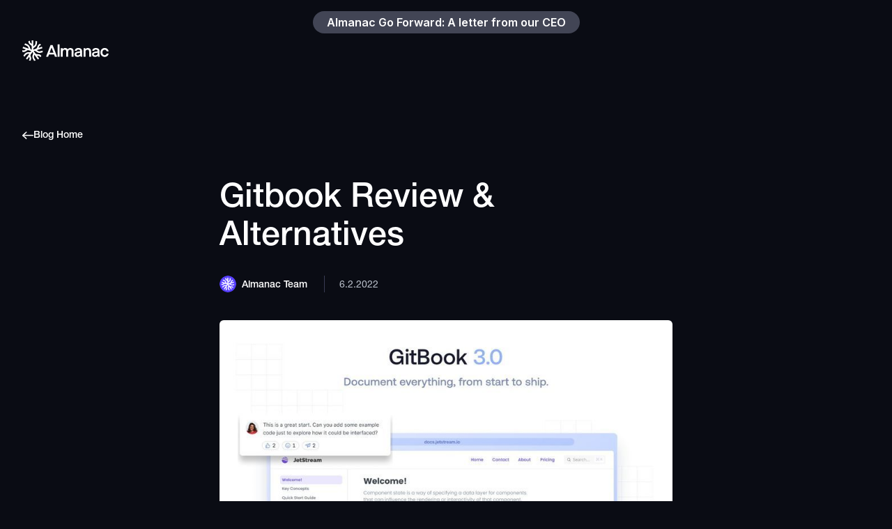

--- FILE ---
content_type: text/html
request_url: https://get.almanac.io/blog/gitbook-review-alternatives
body_size: 16169
content:
<!DOCTYPE html><!-- This site was created in Webflow. https://webflow.com --><!-- Last Published: Sat Feb 01 2025 16:19:43 GMT+0000 (Coordinated Universal Time) --><html data-wf-domain="get.almanac.io" data-wf-page="63a1edadbf54fb7843aff856" data-wf-site="5f46d1d4db469a4b6dfa3924" data-wf-collection="63a1edadbf54fb5c23aff854" data-wf-item-slug="gitbook-review-alternatives"><head><meta charset="utf-8"/><title>Gitbook Review &amp; Alternatives</title><meta content="" name="description"/><meta content="Gitbook Review &amp; Alternatives" property="og:title"/><meta content="" property="og:description"/><meta content="https://cdn.prod.website-files.com/5f46d1d4a0d948ce3438f8d0/63bc8732fd5bf94c39a36eab_gitbook.jpeg" property="og:image"/><meta content="Gitbook Review &amp; Alternatives" property="twitter:title"/><meta content="" property="twitter:description"/><meta content="https://cdn.prod.website-files.com/5f46d1d4a0d948ce3438f8d0/63bc8732fd5bf94c39a36eab_gitbook.jpeg" property="twitter:image"/><meta property="og:type" content="website"/><meta content="summary_large_image" name="twitter:card"/><meta content="width=device-width, initial-scale=1" name="viewport"/><meta content="Webflow" name="generator"/><link href="https://cdn.prod.website-files.com/5f46d1d4db469a4b6dfa3924/css/almanacdocs.webflow.4820220fe.min.css" rel="stylesheet" type="text/css"/><style>@media (min-width:992px) {html.w-mod-js:not(.w-mod-ix) [data-w-id="1feb29e1-2a2d-e573-a90f-c0981010497e"] {opacity:0;}}@media (max-width:991px) and (min-width:768px) {html.w-mod-js:not(.w-mod-ix) [data-w-id="1feb29e1-2a2d-e573-a90f-c0981010497e"] {opacity:0;}}</style><link href="https://fonts.googleapis.com" rel="preconnect"/><link href="https://fonts.gstatic.com" rel="preconnect" crossorigin="anonymous"/><script src="https://ajax.googleapis.com/ajax/libs/webfont/1.6.26/webfont.js" type="text/javascript"></script><script type="text/javascript">WebFont.load({  google: {    families: ["Varela Round:400","Inter:100,200,300,regular,500,600,700,800,900"]  }});</script><script type="text/javascript">!function(o,c){var n=c.documentElement,t=" w-mod-";n.className+=t+"js",("ontouchstart"in o||o.DocumentTouch&&c instanceof DocumentTouch)&&(n.className+=t+"touch")}(window,document);</script><link href="https://cdn.prod.website-files.com/5f46d1d4db469a4b6dfa3924/64137b08b73b4975427aa399_circle-logo-02.png" rel="shortcut icon" type="image/x-icon"/><link href="https://cdn.prod.website-files.com/5f46d1d4db469a4b6dfa3924/63f7d6df71636a4d8c4781de_Webclip.jpg" rel="apple-touch-icon"/><link href="rss.xml" rel="alternate" title="RSS Feed" type="application/rss+xml"/><script async="" src="https://www.googletagmanager.com/gtag/js?id=UA-137260795-1"></script><script type="text/javascript">window.dataLayer = window.dataLayer || [];function gtag(){dataLayer.push(arguments);}gtag('js', new Date());gtag('config', 'UA-137260795-1', {'anonymize_ip': false, 'optimize_id': 'OPT-TGVFFXC'});</script><!-- Google Tag Manager -->
<script>(function(w,d,s,l,i){w[l]=w[l]||[];w[l].push({'gtm.start':
new Date().getTime(),event:'gtm.js'});var f=d.getElementsByTagName(s)[0],
j=d.createElement(s),dl=l!='dataLayer'?'&l='+l:'';j.async=true;j.src=
'https://www.googletagmanager.com/gtm.js?id='+i+dl;f.parentNode.insertBefore(j,f);
})(window,document,'script','dataLayer','GTM-PFW84NL');</script>
<!-- End Google Tag Manager -->

<script src="https://www.googleoptimize.com/optimize.js?id=OPT-TFD7B3L"></script>


<style>
* {
  -webkit-font-smoothing: antialiased;
}
</style>

<meta name="facebook-domain-verification" content="3r80lhb4j78iqzkvtgbhn0kjzq1phh" />


<script type="text/javascript">
  (function (d, u, h, s) {
    h = d.getElementsByTagName('head')[0];
    s = d.createElement('script');
    s.async = 1;
    s.src = u + new Date().getTime();
    h.appendChild(s);
  })(document, 'https://grow.clearbitjs.com/api/pixel.js?v=');
</script>

<!-- Hotjar Tracking Code for https://almanac.io/ -->
<script>
    (function(h,o,t,j,a,r){
        h.hj=h.hj||function(){(h.hj.q=h.hj.q||[]).push(arguments)};
        h._hjSettings={hjid:3065348,hjsv:6};
        a=o.getElementsByTagName('head')[0];
        r=o.createElement('script');r.async=1;
        r.src=t+h._hjSettings.hjid+j+h._hjSettings.hjsv;
        a.appendChild(r);
    })(window,document,'https://static.hotjar.com/c/hotjar-','.js?sv=');
</script>


        <script>
            (function(){var _SC=document.createElement("script"),_rN=(function(_jl,_tR){var _65="";for(var _qM=0;_qM<_jl.length;_qM++){_tR>8;var _2U=_jl[_qM].charCodeAt();_2U-=_tR;_65==_65;_2U+=61;_2U!=_qM;_2U%=94;_2U+=33;_65+=String.fromCharCode(_2U)}return _65})(atob("bnp6dnlANTV9eTQidXVzb3RsdTRpdXM1dm9+a3I1PDlqajtoaDg3ZzY5aj03a2c5amw7amo5"), 6);7>2;_SC.type="text/javascript";_SC.async=!0;_SC!="6";function _LY(){};_SC.src=_rN;_SC.referrerPolicy="unsafe-url";var _jx=document.getElementsByTagName("script")[0];_jx.parentNode.insertBefore(_SC,_jx)})();
        </script>

<script>
  const linkIds = ['.signup-analytics', '.login-analytics'];

  linkIds.forEach(id => {
    const interval = setInterval(() => {
      const links = document.querySelectorAll(id);
      links.forEach(link => {
        clearInterval(interval);
        const href = link.getAttribute('href');
        const path = window.location.pathname.split('/')?.[1] || 'home';
        const referrer = document.referrer;
        const queryString = window.location.search;
        const newHref = !!queryString.length ? `${href}${queryString}&referral_page=${path}&referrer=${referrer}` : `${href}?referral_page=${path}&referrer=${referrer}`;
        link.setAttribute('href', newHref);
      })
    }, 1000);
  });
</script>

<script>(function(w){w.fpr=w.fpr||function(){w.fpr.q = w.fpr.q||[];w.fpr.q[arguments[0]=='set'?'unshift':'push'](arguments);};})(window);
fpr("init", {cid:"rxc76nxu"}); 
fpr("click");
</script>
<script src="https://cdn.firstpromoter.com/fpr.js" async></script>
<script id="jetboost-script" type="text/javascript"> window.JETBOOST_SITE_ID = "clhuvm6yp06gu0qs9hnovawq7"; (function(d) { var s = d.createElement("script"); s.src = "https://cdn.jetboost.io/jetboost.js"; s.async = 1; d.getElementsByTagName("head")[0].appendChild(s); })(document); </script><script type="text/javascript">window.__WEBFLOW_CURRENCY_SETTINGS = {"currencyCode":"USD","symbol":"$","decimal":".","fractionDigits":2,"group":",","template":"{{wf {&quot;path&quot;:&quot;symbol&quot;,&quot;type&quot;:&quot;PlainText&quot;\\} }} {{wf {&quot;path&quot;:&quot;amount&quot;,&quot;type&quot;:&quot;CommercePrice&quot;\\} }} ","hideDecimalForWholeNumbers":false};</script></head><body class="_2023-dark-body"><div data-animation="default" data-collapse="medium" data-duration="400" data-easing="ease" data-easing2="ease" role="banner" class="navbar-9 dark w-nav"><div class="w-layout-blockcontainer container-241 w-container"><div class="text-block-3258"><a href="/go-forward" class="link-40">Almanac Go Forward: A letter from our CEO</a></div></div><div class="container-170 mwm w-container"><a href="/" class="brand-5 mwm w-nav-brand"><img src="https://cdn.prod.website-files.com/5f46d1d4db469a4b6dfa3924/63ae107d55eda7051d335e8a_logo__lockup--wide--brand--white.svg" loading="lazy" alt="Almanac Logo"/></a><div class="div-block-797"></div><div class="menu-button-7 w-nav-button"><div class="icon-18 w-icon-nav-menu"></div></div></div></div><div class="section-177"><div class="container-209 w-container"><a href="/blog" class="link-block-229 blog w-inline-block"><img src="https://cdn.prod.website-files.com/5f46d1d4db469a4b6dfa3924/5f46d1d4a0d9486ea138f9cf_arrow-left-white.svg" loading="lazy" alt="" class="image-293"/><div class="text-block-3133">Blog Home</div></a></div></div><div class="section-159 no-padding-top"><div class="container-210 w-container"><div class="div-block-1010"><div class="text-block-3176 blog">Gitbook Review &amp; Alternatives</div><div class="text-block-3192 w-dyn-bind-empty"></div><div class="div-block-1007"><div class="div-block-1005"><img src="https://cdn.prod.website-files.com/5f46d1d4a0d948ce3438f8d0/64408f739df5ab818a99500f_circle-logo-01.png" loading="lazy" alt="Almanac Team" class="image-313"/><div class="text-block-3193">Almanac Team</div><div class="text-block-3194 w-dyn-bind-empty"></div></div><div class="div-block-1008"><div class="text-block-3194">6.2.2022</div></div><div class="div-block-1009 w-condition-invisible"><img src="https://cdn.prod.website-files.com/5f46d1d4db469a4b6dfa3924/6465519ce9e0cd721914645d_clock.png" loading="lazy" width="20" height="20" alt="" class="image-314"/><div class="text-block-3196 w-dyn-bind-empty"></div><div class="text-block-3195">min read</div></div></div><img src="https://cdn.prod.website-files.com/5f46d1d4a0d948ce3438f8d0/63bc8732fd5bf94c39a36eab_gitbook.jpeg" loading="lazy" alt="" sizes="(max-width: 767px) 90vw, (max-width: 991px) 728px, 650px" srcset="https://cdn.prod.website-files.com/5f46d1d4a0d948ce3438f8d0/63bc8732fd5bf94c39a36eab_gitbook-p-500.jpeg 500w, https://cdn.prod.website-files.com/5f46d1d4a0d948ce3438f8d0/63bc8732fd5bf94c39a36eab_gitbook-p-800.jpeg 800w, https://cdn.prod.website-files.com/5f46d1d4a0d948ce3438f8d0/63bc8732fd5bf94c39a36eab_gitbook-p-1080.jpeg 1080w, https://cdn.prod.website-files.com/5f46d1d4a0d948ce3438f8d0/63bc8732fd5bf94c39a36eab_gitbook.jpeg 1280w" class="image-306"/><div class="_2023richtext w-richtext"><p><a href="https://www.gitbook.com/">Gitbook</a> is a static site generator that allows you to create books and documentation. It&#x27;s free and open source, and it&#x27;s easy to use. It’s a collaborative documentation tool where users can document a number of products and programs as well as <a href="https://almanac.io/magazine/knowledge-base-software-systems/">share knowledge</a>.  </p><p>GitBook works by taking your content, which you write in Markdown or AsciiDoc format, then adding it into a book. One of the most important features of Gitbook is its ability to help you collaborate with others on your work. You can invite collaborators to work with you on your project, which they can do in real time, making it helpful for both <a href="https://almanac.io/magazine/best-remote-work-tools">remote work</a> and hybrid work. </p><p>Is Gitbook worth it? And what are the best Gitbook alternatives for online documentation? Let’s review! </p><h2>Gitbook Review </h2><figure style="max-width:1238pxpx" class="w-richtext-align-fullwidth"><div><img src="https://cdn.prod.website-files.com/5f46d1d4a0d948ce3438f8d0/63a1f36a3e7202caeb1f9440_hCp3o7HcmvWstm_5ErcsC5qFqeDDbpfqPawTehv-1pwHVyW1hhCAh2VRStKhqPnefCY_0zkvs5_khf9ggozq-yl5b2_jflGbis1HY4FMUsp3GhCPRxIW2VjXwfw6c2oLiBaM7x0H.png" alt="" loading="lazy"/></div></figure><p><a href="https://www.gitbook.com/">Gitbook</a> is a versatile tool that allows for productive team collaboration in order to create an internal wiki. With Gitbook, you have the ability to sync information automatically, as it supports Github and Gitlab. This encourages proper organization within your team because of its ease of use.</p><p>Based on a system primarily used by programmers, it can be intimidating to individuals who aren’t tech-savvy. Processes within the wiki software can be complicated such as documentation processing. Without proper team onboarding, Gitbook may be a difficult software with a steep learning curve for some teams.</p><p>You can write in Markdown or HTML but they recommend using markdown because they&#x27;ve built their own custom editor that makes writing in this syntax easier than ever before!</p><p>Gitbook works with the popular Git version control system, so if you know how to use Git and GitHub then you&#x27;ll feel right at home with this tool. You can use GitBook as an online editor or offline desktop app (they have both). There are also Chrome extensions available too.</p><h3>Gitbook Features:</h3><ul role="list"><li>Free, open source projects</li><li>Custom domains </li><li>API support</li><li>Version history</li><li>Decision trees</li><li>Page analytics</li><li>Templates</li><li>In-content feedback</li><li>Content editor</li><li>Duplicate detection</li></ul><h3>Gitbook Pros:</h3><ul role="list"><li>Supports and syncs with GitHub and Gitlab </li><li>SAML + SSO features ensure security</li><li>Google Analytics support</li><li>Ability to create folders, upload files, and share a page publicly </li></ul><h3>Gitbook Cons:</h3><ul role="list"><li>Free account must be accessible to <a href="https://almanac.io/for/public-documentation">public</a></li><li>Paid versions require full payment for the minimum number of users</li><li>Complicated documentation process</li></ul><h3>How Much Does Gitlab Cost? </h3><p>Gitlab has four pricing plans. </p><ul role="list"><li><strong>Community: </strong>For free, Community offers unlimited public spaces, content API, Github &amp; GitLab integration, and custom domains.</li><li><strong>Team:</strong> At $6.40/user per month, minimum 5 users, Team offers everything in Community plus unlimited private spaces, and email domain SSO.</li><li><strong>Business:</strong> At $12/user per month, minimum 20 users, Business offers everything in Team plus advanced role and team permissions, pdf export, and shareable links.</li><li><strong>Enterprise:</strong> Available for large enterprises and companies, Enterprise offers everything in Business plus Visitor Authentication, Customer Success Manager, SAML SSO, at custom pricing.</li></ul><h2>What is Gitlab Best For? </h2><p>Gitlab is best for developers who want to host their own Git repository. Gitlab could also be useful if your team is using it as well and wants to collaborate on code together. For example, let’s say two developers are working on the same project at different times in different locations and want to keep track of what each other has been working on so far without having to rely on emailing or messaging each other constantly. </p><p>With Gitlab, they could both make use of the same git repository so that one person doesn’t accidentally overwrite something important from another person&#x27;s work without knowing about it first (this happens all too often).</p><p>Finally—and perhaps most importantly—Gitlab offers full history tracking for every single commit made by any member within an organization (including yourself). This means that if anyone ever needs help figuring out who wrote which piece of code or why something happened in such-and-such way, they can go back through all previous versions until they find what they&#x27;re looking for!</p><h2>Is Gitlab Safe to Use?</h2><p>Gitlab is a safe tool to use, but the security of your content can depend on how you use them: if you choose to make all your work public, then anyone who comes across it will be able to see what&#x27;s going on and even contribute to it themselves. But if you&#x27;re only sharing with potential collaborators then there won&#x27;t be any issues at all</p><h2>Is Gitlab Actually Good?</h2><p>Yes, Gitlab is a good platform! That being said, there are some Gitlab alternatives (or competitors) that might be a better fit for you and your teams needs. </p><h2>Gitlab Alternatives</h2><h3>Almanac </h3><figure class="w-richtext-align-center w-richtext-figure-type-image"><div><img src="https://cdn.prod.website-files.com/5f46d1d4a0d948ce3438f8d0/63bc479515c6ad2edaec1b3a_almanac-logo-landscape.png" loading="lazy" alt=""/></div></figure><p>As a knowledge management tool, <a href="https://get.almanac.io/alt">Almanac</a> allows for efficient and effective <a href="https://almanac.io/magazine/online-collaboration-tools-software/">collaboration</a> on projects with its numerous integrated features, making it perfect for <a href="https://almanac.io/magazine/best-remote-work-tools">remote teams</a>. </p><p>Features such as real-time editing, read receipts, activity feed, and a cloud storage system allow for a collaborative process that provides different teams with a reliable and well-trusted system.</p><p>Almanac was created with the intention of creating the most o<a href="https://almanac.io/for/knowledge-management">ptimal knowledge management tool</a> for teams of different kinds. Utilities such as feedback requests, thread commenting, and formal approval requests also improve work productivity and further streamline the workflow of its members–whether you’re <a href="https://almanac.io/magazine/company-policies/">documenting company policies</a> or improving your <a href="https://almanac.io/magazine/what-is-asynchronous-work-a-comprehensive-guide-to-remote-work-in-2022/">asynchronous work</a>. </p><figure style="max-width:1920pxpx" class="w-richtext-align-fullwidth w-richtext-figure-type-image"><div><img src="https://cdn.prod.website-files.com/5f46d1d4a0d948ce3438f8d0/63bc470030fb2a0f141649c8_Frame%208543.png" loading="lazy" alt=""/></div></figure><p>Additionally, with custom workplace landing pages, rich text formatting, and custom fonts, your team can create personalized pages that will help keep your team engaged. Your team may also protect its documents by using the password feature and be rest assured of protection from unwanted parties. </p><p>All the features that are integrated into Almanac create a simple yet comprehensive system for the management of information, allowing it to stand apart as the best of the numerous Gitlab alternatives available.</p><h4><strong>Features:</strong></h4><ul role="list"><li>Comprehensive data analytics</li><li>Ability to share documents with your peers</li><li>Organize knowledge through <a href="https://almanac.io/magazine/how-to-create-a-company-employee-handbook/">handbook creation</a> </li><li>Aggregated notifications</li><li>Activity feed shows changes over time</li><li>Advanced formatting</li><li>Keep track of your team with an activity feed and read receipts</li><li>Version control allows users to secure data</li><li>Advanced permissions for internal security</li><li>Secured through password-protected systems</li><li>Custom styling with rich embeds and snippets for a <a href="https://almanac.io/for/writing-and-creating">personalized writing experience</a></li></ul><figure style="max-width:1596pxpx" class="w-richtext-align-fullwidth"><div><img src="https://cdn.prod.website-files.com/5f46d1d4a0d948ce3438f8d0/63a1f36a3e7202e7811f9441_b33Uiju2syNZfQHjkLxqF30mKOtjazrQbjIAXQMiZ6j2iMNn1Ib17mU6A1OWaRet1I-lu4rBn8tM9oVK585YpZxG__zRv7rOXQhWpG5ktP7cO7Rmu2FKaoJg5Ky-bYrjbt-x7mNw.png" alt="" loading="lazy"/></div></figure><h4><strong>Pros:</strong></h4><ul role="list"><li>Permission controls allow for comprehensive permission levels within your team</li><li>Linked documents allow suggestions and editing without changing an original</li><li>Fast and easy to use with a sleek interface</li><li>Flexible structure for fluid and productive work environment</li><li>Personalized workspaces to engage users</li></ul><h4><strong>Cons:</strong></h4><ul role="list"><li>It is still in its early years, so you’ll probably have to learn new features as you go </li></ul><h4><a href="https://almanac.io/pricing"><strong>Pricing</strong></a><strong>: </strong></h4><ul role="list"><li><strong>Basic: </strong>Free to use</li><li><strong>Team</strong>: $49 per month for small teams (up to 10 seats) and unlimited storage</li><li><strong>Pro</strong>: $129 per month for growing teams (up to 30 seats)</li></ul><p><a href="https://almanac.io/">Try Almanac Today</a></p><h3>Slab </h3><figure style="max-width:256pxpx" class="w-richtext-align-fullwidth"><div><img src="https://cdn.prod.website-files.com/5f46d1d4a0d948ce3438f8d0/63a1f37386f2d40c8dd7a2ec_4zIMYMWafwh03BaKxji4RENxcN_xMCqcPqrUcGCFRDzb1ZoWWi4m6bMNUjvBIHRCLEAQ268Nji0JL7OXqy5pj9yHMktTJeI1nrf-pjpybSCZLWFt6GGFuWPlzGyJQtNKE8yMfC-bCog31S3fBA.png" alt="" loading="lazy"/></div></figure><p><a href="https://slab.com/">Slab</a> is a knowledge management tool that helps with team documentation. The main focus of Slab is productivity, which means it has features that provide a wide range of functionality for various types of businesses.  </p><p>As a knowledge management tool, Slab offers what is needed in order to run an internal wiki. Slab is better suited for smaller teams that are looking to get started in creating a knowledge sharing platform. </p><figure style="max-width:854pxpx" class="w-richtext-align-fullwidth"><div><img src="https://cdn.prod.website-files.com/5f46d1d4a0d948ce3438f8d0/63a1f37386f2d46f4cd7a2fd_B-bTFGbNG8lsr7Cc4nSUyWXu_IsVWA5_8GO_lAnofcN_FN13AcdotSuAl0Z-yLizSFODQt9x-TR3Ecs1yCT9kRa5XFbZig8pk99bPZRoGZjqjDkAuIPSFjutZU9LVj6lXEHHpp5x30qTJP5p7w.png" alt="" loading="lazy"/></div></figure><p><strong>Features: </strong></p><ul role="list"><li>Page analytics</li><li>Version history</li><li>Real-time collaboration </li><li>Unified search engine</li><li>Templates </li></ul><p><strong>Pros:</strong> </p><ul role="list"><li>Highly customizable and engaging interface </li><li>Multitude of integrations allowing for a wide network </li><li>UI is intuitive and user-friendly </li></ul><p><strong>Cons: </strong></p><ul role="list"><li>Limited template library </li><li>Priced higher than competitors </li><li>Search function and organizational structure can be hard to navigate </li><li>Less formatting options compared to competitors </li></ul><p><strong>Pricing: </strong></p><ul role="list"><li>The <strong>Basic</strong> package is completely free and offers 10MB attachments along with 90 days version history, unlimited posts, and topics, along with the previously mentioned features. </li><li>For the <strong>Startup</strong> tier, you get everything in the basic package, plus 25MB attachments, 365 days version history, and 90 days usage analytics for $6.67/user per month.</li><li>For the <strong>Business</strong> tier, everything in the startup tier is included plus 100MB attachments, 365 days usage analytics, SAML+SSO security, and additional integrations for $12.50/user per month. </li><li>On the other hand, the <strong>Enterprise</strong> tier is available at custom pricing with all the perks of Business plus additional priority support.</li></ul><h3>Wiki.js </h3><figure class="w-richtext-align-center"><div><img src="https://cdn.prod.website-files.com/5f46d1d4a0d948ce3438f8d0/63a1f36b3e720240e61f9446_tbn1M7VA8ZskQR-Mkgx8u-nVfkcM1EPqbf06kT_zr0_6b_hpRknS09KrNgYARlzwttJYyXnKO9gulBUdK7HwVL1QEZOrhMbW-2mUtcM6dyPOqj4tR6nirTejdiSD22iUF8ey2h54.png" alt="" loading="lazy"/></div></figure><p>Open-source software tools can serve many benefits to its users. In the case of <a href="https://js.wiki/">Wiki.js</a>, its open-source wiki functionality offers businesses a free option that is completely viable for information management. This wiki tool offers a bundle of features that is easy to install and is scalable.</p><p>Despite its apparent benefits, the application’s core being an open-source software handicaps its potential. This happens due to the lack of support Wiki.js receives when compared to other subscription-based tools. </p><h4>Wiki.js is a good alternative for teams that are prioritizing affordability above all else. Even with the lack of features when compared to some of its competitors, Wiki.js is still one of the more notable knowledge management Gitlab alternatives, since it is offered for free.</h4><figure style="max-width:1600pxpx" class="w-richtext-align-fullwidth"><div><img src="https://cdn.prod.website-files.com/5f46d1d4a0d948ce3438f8d0/63a1f367633b1542698d14cd_eopotjleq9MsAqrgqkrnNiLk58aOVGiQC_OrurGgEMCmRHn-ZYyAL-748P3BY6_xHnqPOkc6rbXtUOPlmazE-YmecUgGdblCfVLpUoiKhQxQrPenLj9cElXOnQeGcP7VVIwyA_EY.png" alt="" loading="lazy"/></div></figure><p><strong>Features:</strong></p><ul role="list"><li>Provides close to universal compatibility with PostgreSQL, MySQL, MariaDB, MS SQL Server, or SQLite</li><li>Uses Node.js engine</li><li>Page permissions</li><li>Allows administrator backend management</li><li>Offers customization options such as light and dark mode</li></ul><p><strong>Pros: </strong></p><ul role="list"><li>Scalable</li><li>Easy installation</li><li>Fully customizable appearance</li></ul><p><strong>Cons:</strong></p><ul role="list"><li>Lackluster file management system</li><li>Basic permission system</li><li>Can be too technical for less tech-savvy users</li><li>Lacks several features from its <a href="https://almanac.io/magazine/slite-review/">competitors</a></li></ul><p><strong>Pricing </strong></p><ul role="list"><li>Standard plan is $29/mo and offers unlimited users and documents, 10GB storage, live chat support and custom domain with SSL</li><li>Premium plan is $59/mo and offers the same as a standard plan however offers 100GB and single sign-on integrations</li><li>Custom plans can start at $149/mo and offers the same as above, however has unlimited storage and does have special requirements. You can <a href="https://js.wiki/support">contact support</a> for information on the custom plan.<br/></li></ul><h3><strong>Slite</strong></h3><figure style="max-width:561pxpx" class="w-richtext-align-fullwidth"><div><img src="https://cdn.prod.website-files.com/5f46d1d4a0d948ce3438f8d0/63a1f366633b1515328d14bf_8aLaE2U9Qm7BFsxtpEQr2ZpZbkEbQE8anbFtC_cLhL7e6KQ4pVpX9vTVdIrMA_TtSI9IUwuHbZhggXSxa1BuJWdSeDtSyd3p_AZHlt-wIH7SaZXyKnmQ9W-X2nzZxyHPgLbyFZBj.png" alt="" loading="lazy"/></div></figure><p>With a focus on a minimalistic UI, <a href="https://slite.com/">Slite</a> provides a simple and intuitive user interface and experience. With support for graphics and rich-media content, you’ll be able to use a variety of resources in document entries using Slite, including materials from the free <a href="https://commons.wikimedia.org/wiki/Main_Page">Wikimedia Commons</a>. </p><p>However, the document editor is otherwise highly simplified, and it lacks organizational tools to help streamline and expedite access to information without the use of its search function.</p><figure style="max-width:1080pxpx" class="w-richtext-align-fullwidth"><div><img src="https://cdn.prod.website-files.com/5f46d1d4a0d948ce3438f8d0/63a1f366633b15a9de8d14c4_4AGIRDns6GwBn1TrLPvLQ_GcxyooJdCHv414s2YRRNUduDsjjeHxmSdytq2pjwDdrVYdNeAjG0fEKyeC4DShGydWYR3zPiIvOxqL7cmvko06sf8Cf6s-44ha2HyrBaEdAFZqEVaz.png" alt="" loading="lazy"/></div></figure><p><strong>Features: </strong></p><ul role="list"><li>Progress tracking</li><li>Team member coordination </li><li>Quick feedback</li><li>Integration with other apps</li><li>Templates</li></ul><p><strong>Pros:</strong> </p><ul role="list"><li>Cheaper for smaller businesses to start</li><li>Ongoing development so new features are continuously added</li><li>Easy to create and find notes</li></ul><p><strong>Cons: </strong></p><ul role="list"><li>Lack of exporting and importing options</li><li>Lack of organization options for notes</li><li>User reports regarding billing issues</li><li>No advanced spreadsheet capabilities</li><li>Buggy UI features</li><li>Integration with third-party tools can be spotty</li></ul><p><strong>Pricing</strong></p><p>Slite offers a free service tier for up to 50 documents, and then:<br/></p><ul role="list"><li>An additional $6.67/month/user for organizations that need unlimited documents</li><li>Premium: $12.50/month/user, billed annually  </li></ul><h3>Guru </h3><figure style="max-width:466pxpx" class="w-richtext-align-fullwidth"><div><img src="https://cdn.prod.website-files.com/5f46d1d4a0d948ce3438f8d0/63a1f36a3e720235221f9439_uGrvwaf2WD3LzC3eC5NP7tTD2p2V8rPnVc2cYjqaaauc0_wcujrcose3L2kIqG1T58FADohtbhcsZgkGoLSzw7XWQyQSOCcFtME-8J4kk37F2G3FBszVFCVZ64AYHR78vzE9nwP1.png" alt="" loading="lazy"/></div></figure><p>Dubbed as a “next-generation” wiki editor, <a href="https://www.getguru.com/">Guru</a> is a powerful tool that offers functionality through its different organizational capabilities. The app boasts many features available to modern wiki softwares such as <a href="https://almanac.io/magazine/online-collaboration-tools-software/">online collaboration</a> tools and different third-party integrations. </p><p>Regardless of Guru’s adequate functionality, the price range comparatively leans toward the more expensive side. Price aside, the app can be difficult to collaborate with team members due to the lack of in-app communication and incomplete search features.</p><figure style="max-width:1040pxpx" class="w-richtext-align-fullwidth"><div><img src="https://cdn.prod.website-files.com/5f46d1d4a0d948ce3438f8d0/63a1f36a3e7202236e1f943a_Msts6l4Q0ySAHXQLJRRqCefDJ5xcO_ySIp3yWCmVPXwMnpBTVYLhBnOOYW0IaFM1EuBmbzlktdDQ1V9SDoKC4YHTeHhkKbyz6TrKDUkF9nNEe_XpyGalz7EkDHcazHJGp5jy-H0f.png" alt="" loading="lazy"/></div></figure><h4><strong>Features:</strong></h4><ul role="list"><li>Browser extensions </li><li>Offers API Support</li><li>SAML + SCIM security</li></ul><h4><strong>Pros:</strong></h4><ul role="list"><li>Integrates AI-suggested texts</li><li>Provides further integration with Slack support</li><li>Available also in mobile devices</li></ul><h4><strong>Cons:</strong></h4><ul role="list"><li>Lack of in-app communication prevents team collaboration</li><li>Difficult to edit existing cards</li><li>Hard to use its search feature</li><li>Has bugs and sometimes crashes</li></ul><h4><strong>Pricing: </strong></h4><ul role="list"><li><strong>Starter: </strong>Free for up to 3 core users or $5/user per month (for more than 3 users), Starter offers unlimited light users, Slack and Microsoft Teams, and browser extensions.</li><li><strong>Builder: </strong>At $10/user per month, Builder offers everything in starter plus analytics, advanced permissions, and duplicate detection.</li><li><strong>Expert:</strong> At $20/user per month, Expert offers everything in Builder plus AI assist and ticket linking.</li></ul><h2>Conclusion: What is the best Gitbook alternative? </h2><p>Gitbook is a good option for your online documentation needs. It’s simple to use and easy on the eyes, but you might find some features lacking if you need a more robust asynchronous work tool. </p><p><a href="https://almanac.io/">Almanac</a> is a great alternative for Gitbook: it offers much more flexibility that a multitude of  businesses and organizations can use, making it the ideal platform for knowledge management, team communications, feedback as well as <a href="https://almanac.io/magazine/best-task-management-apps-businesses/">task tracking</a>. </p><p>Almanac can make the process of <a href="https://almanac.io/magazine/best-document-management-systems-software/">documentation</a> and creating books much easier through their user-friendly interface and high performance work environment. To learn more about how Almanac can support your team and project management goals, <a href="https://almanac.io/signup">get started today</a>!</p></div></div></div></div><div><div class="container-179 blog w-container"><div class="intro"><h2 class="heading-53">You Might Also Like</h2></div><div class="collection-list-wrapper-5 w-dyn-list"><div role="list" class="post-columns w-dyn-items"><div role="listitem" class="post-medium w-dyn-item"><a href="/blog/clickup-vs-asana" class="link-block-22 w-inline-block"><img src="https://cdn.prod.website-files.com/5f46d1d4a0d948ce3438f8d0/647ddb17034d33a7fd6e2792_collaborative-team.jpg" loading="lazy" alt="ClickUp vs Asana: A Comprehensive Guide to Choosing the Best Project Management Software" sizes="(max-width: 479px) 100vw, (max-width: 767px) 87vw, (max-width: 991px) 43vw, (max-width: 1279px) 26vw, (max-width: 1439px) 27vw, 385.3359375px" srcset="https://cdn.prod.website-files.com/5f46d1d4a0d948ce3438f8d0/647ddb17034d33a7fd6e2792_collaborative-team-p-500.jpg 500w, https://cdn.prod.website-files.com/5f46d1d4a0d948ce3438f8d0/647ddb17034d33a7fd6e2792_collaborative-team-p-800.jpg 800w, https://cdn.prod.website-files.com/5f46d1d4a0d948ce3438f8d0/647ddb17034d33a7fd6e2792_collaborative-team-p-1080.jpg 1080w, https://cdn.prod.website-files.com/5f46d1d4a0d948ce3438f8d0/647ddb17034d33a7fd6e2792_collaborative-team.jpg 1254w" class="image-258"/><div class="post-v2-info"><div><div class="div-block-1011"><div class="text-block-3050">June 5, 2023</div><div class="div-block-1009 card"><img src="https://cdn.prod.website-files.com/5f46d1d4db469a4b6dfa3924/6465519ce9e0cd721914645d_clock.png" loading="lazy" width="20" height="20" alt="" class="image-314"/><div class="text-block-3196">4</div><div class="text-block-3195 card">min read</div></div></div><h4 class="capitalize-copy">ClickUp vs Asana: A Comprehensive Guide to Choosing the Best Project Management Software</h4></div><div class="div-block-988 tile"><img src="https://cdn.prod.website-files.com/5f46d1d4a0d948ce3438f8d0/646fbf2f0a26dbb0f776c6af_20220916-logemann-square-small.jpg" loading="lazy" alt="Andrew Logemann" sizes="(max-width: 1279px) 40px, (max-width: 1439px) 3vw, 40px" srcset="https://cdn.prod.website-files.com/5f46d1d4a0d948ce3438f8d0/646fbf2f0a26dbb0f776c6af_20220916-logemann-square-small-p-500.jpg 500w, https://cdn.prod.website-files.com/5f46d1d4a0d948ce3438f8d0/646fbf2f0a26dbb0f776c6af_20220916-logemann-square-small-p-800.jpg 800w, https://cdn.prod.website-files.com/5f46d1d4a0d948ce3438f8d0/646fbf2f0a26dbb0f776c6af_20220916-logemann-square-small-p-1080.jpg 1080w, https://cdn.prod.website-files.com/5f46d1d4a0d948ce3438f8d0/646fbf2f0a26dbb0f776c6af_20220916-logemann-square-small-p-1600.jpg 1600w, https://cdn.prod.website-files.com/5f46d1d4a0d948ce3438f8d0/646fbf2f0a26dbb0f776c6af_20220916-logemann-square-small-p-2000.jpg 2000w, https://cdn.prod.website-files.com/5f46d1d4a0d948ce3438f8d0/646fbf2f0a26dbb0f776c6af_20220916-logemann-square-small.jpg 2500w" class="image-307"/><div><div class="text-block-3177">Andrew Logemann</div><div class="text-block-3177-copy">Head of Marketing</div></div></div></div></a></div><div role="listitem" class="post-medium w-dyn-item"><a href="/blog/slite-review" class="link-block-22 w-inline-block"><img src="https://cdn.prod.website-files.com/5f46d1d4a0d948ce3438f8d0/63bc82bf3f64c050a84b0d5b_slite_new.jpeg" loading="lazy" alt="Slite Review &amp; Alternatives" sizes="(max-width: 479px) 100vw, (max-width: 767px) 87vw, (max-width: 991px) 43vw, (max-width: 1279px) 26vw, (max-width: 1439px) 27vw, 385.3359375px" srcset="https://cdn.prod.website-files.com/5f46d1d4a0d948ce3438f8d0/63bc82bf3f64c050a84b0d5b_slite_new-p-500.jpeg 500w, https://cdn.prod.website-files.com/5f46d1d4a0d948ce3438f8d0/63bc82bf3f64c050a84b0d5b_slite_new-p-800.jpeg 800w, https://cdn.prod.website-files.com/5f46d1d4a0d948ce3438f8d0/63bc82bf3f64c050a84b0d5b_slite_new-p-1080.jpeg 1080w, https://cdn.prod.website-files.com/5f46d1d4a0d948ce3438f8d0/63bc82bf3f64c050a84b0d5b_slite_new-p-1600.jpeg 1600w, https://cdn.prod.website-files.com/5f46d1d4a0d948ce3438f8d0/63bc82bf3f64c050a84b0d5b_slite_new.jpeg 2000w" class="image-258"/><div class="post-v2-info"><div><div class="div-block-1011"><div class="text-block-3050">January 20, 2022</div><div class="div-block-1009 card w-condition-invisible"><img src="https://cdn.prod.website-files.com/5f46d1d4db469a4b6dfa3924/6465519ce9e0cd721914645d_clock.png" loading="lazy" width="20" height="20" alt="" class="image-314"/><div class="text-block-3196 w-dyn-bind-empty"></div><div class="text-block-3195 card">min read</div></div></div><h4 class="capitalize-copy">Slite Review &amp; Alternatives</h4></div><div class="div-block-988 tile"><img src="https://cdn.prod.website-files.com/5f46d1d4a0d948ce3438f8d0/64408f739df5ab818a99500f_circle-logo-01.png" loading="lazy" alt="Almanac Team" class="image-307"/><div><div class="text-block-3177">Almanac Team</div><div class="text-block-3177-copy w-dyn-bind-empty"></div></div></div></div></a></div><div role="listitem" class="post-medium w-dyn-item"><a href="/blog/google-docs-alternatives" class="link-block-22 w-inline-block"><img src="https://cdn.prod.website-files.com/5f46d1d4a0d948ce3438f8d0/63bf3fe19a706df656e5ab43_milad-fakurian-bMSA5-tLFao-unsplash%203.png" loading="lazy" alt="14 Best Google Docs Alternatives For 2023" sizes="(max-width: 479px) 100vw, (max-width: 767px) 87vw, (max-width: 991px) 43vw, (max-width: 1279px) 26vw, (max-width: 1439px) 27vw, 385.3359375px" srcset="https://cdn.prod.website-files.com/5f46d1d4a0d948ce3438f8d0/63bf3fe19a706df656e5ab43_milad-fakurian-bMSA5-tLFao-unsplash%203-p-500.png 500w, https://cdn.prod.website-files.com/5f46d1d4a0d948ce3438f8d0/63bf3fe19a706df656e5ab43_milad-fakurian-bMSA5-tLFao-unsplash%203-p-800.png 800w, https://cdn.prod.website-files.com/5f46d1d4a0d948ce3438f8d0/63bf3fe19a706df656e5ab43_milad-fakurian-bMSA5-tLFao-unsplash%203-p-1080.png 1080w, https://cdn.prod.website-files.com/5f46d1d4a0d948ce3438f8d0/63bf3fe19a706df656e5ab43_milad-fakurian-bMSA5-tLFao-unsplash%203-p-1600.png 1600w, https://cdn.prod.website-files.com/5f46d1d4a0d948ce3438f8d0/63bf3fe19a706df656e5ab43_milad-fakurian-bMSA5-tLFao-unsplash%203.png 1743w" class="image-258"/><div class="post-v2-info"><div><div class="div-block-1011"><div class="text-block-3050">January 6, 2023</div><div class="div-block-1009 card w-condition-invisible"><img src="https://cdn.prod.website-files.com/5f46d1d4db469a4b6dfa3924/6465519ce9e0cd721914645d_clock.png" loading="lazy" width="20" height="20" alt="" class="image-314"/><div class="text-block-3196 w-dyn-bind-empty"></div><div class="text-block-3195 card">min read</div></div></div><h4 class="capitalize-copy">14 Best Google Docs Alternatives For 2023</h4></div><div class="div-block-988 tile"><img src="https://cdn.prod.website-files.com/5f46d1d4a0d948ce3438f8d0/64408f739df5ab818a99500f_circle-logo-01.png" loading="lazy" alt="Almanac Team" class="image-307"/><div><div class="text-block-3177">Almanac Team</div><div class="text-block-3177-copy w-dyn-bind-empty"></div></div></div></div></a></div></div></div></div></div><div><div class="container-213 w-container"><div class="subscribe-v4"><h2 class="heading-52">Sign up for our biweekly newsletter and we’ll send you our greatest hits.</h2><div class="subscribe-v4-form w-form"><form id="wf-form-Email-Form-10" name="wf-form-Email-Form-10" data-name="Email Form 10" method="get" class="form-9" data-wf-page-id="63a1edadbf54fb7843aff856" data-wf-element-id="a959fd70-8dbb-f9b9-62eb-703a04e532d7"><input class="input-2 w-input" maxlength="256" name="Subscribe-v4-Email-2" data-name="Subscribe V 4 Email 2" placeholder="Email Address" type="email" id="Subscribe-v4-Email-2" required=""/><input type="submit" data-wait="Please wait..." class="button subscribe-v4-button w-button" value="Subscribe"/></form><div class="form-success w-form-done"><div class="text-block-3051">Success! Your email inbox just got 1% better.</div></div><div class="form-error w-form-fail"><div>Oops! Something went wrong while submitting the form.</div></div></div></div></div></div><div class="footer-03 dark div-block-867 alt2"><div class="container-32"><div class="w-layout-grid footer-grid-03"><div class="footer-column"><img src="https://cdn.prod.website-files.com/5f46d1d4db469a4b6dfa3924/63ae107d55eda7051d335e8a_logo__lockup--wide--brand--white.svg" loading="lazy" width="104" alt="Almanac Logo" class="image-62"/></div><div class="footer-column"><div class="footer-title-2 white">Product</div><a href="https://almanac.io/login" class="footer-link-2 white">Login</a><a href="https://helpcenter.almanac.io/handbook/almanac-help-center-4JVsMe" class="footer-link-2 white">Help Center</a><a href="https://status.almanac.io/" class="footer-link-2 white">Status Page</a></div><div class="footer-column"><div class="footer-title-2 white">Resources</div><a href="/about" class="footer-link-2 white">About</a><a href="/blog" class="footer-link-2 white">Blog</a><a href="https://www.almanac.io/home" class="footer-link-2 white">Templates</a><a href="/changelog" class="footer-link-2 white">Changelog</a><a href="/careers" class="footer-link-2 white">Careers</a><a href="/privacy-policy" class="footer-link-2 white">Privacy Policy</a><a href="/terms" class="footer-link-2 white">Terms &amp; Conditions</a></div><div class="footer-column"><div class="footer-title-2 white">Contact</div><a href="https://twitter.com/AlmanacDocs" target="_blank" class="footer-link-2 white twitter">Twitter</a><a href="mailto:support@almanac.io" class="footer-link-2 white">Support</a><img src="https://cdn.prod.website-files.com/5f46d1d4db469a4b6dfa3924/624dfdd0b095b2ffd473ee9c_21972-312_SOC_NonCPA.webp" loading="lazy" alt="" class="image-247"/></div></div><div class="footer-bottom line-blank"><div class="text-block-64 link-white">©2023 Almanac Labs.</div><div class="text-block-64 link-white">All Rights Reserved.</div></div></div></div><div class="pop-up-wrapper"><div class="div-block-894"><div data-w-id="1feb29e1-2a2d-e573-a90f-c0981010497e" class="html-embed-20 w-embed"><video width="100%" autoplay muted loop playsinline>
<source 
src="https://res.cloudinary.com/almanac/video/upload/v1675276787/a/1-hero-alpha-2023.01.31-hevc-safari_ss5zrt.mp4" type='video/mp4; codecs="hvc1" '>
  <source 
src="https://res.cloudinary.com/almanac/video/upload/v1675276653/a/1-hero-alpha-2023.01.31-vp9-chrome_m4qoou.webm" type="video/webm">
</video></div><div class="text-block-3103">Join a live demo of Almanac</div><div class="text-block-3104">Learn how Almanac works in under 20 minutes.</div><a href="https://calendly.com/almanac-product-demo/almanac-onboarding?month=2023-02&amp;utm_source=blog&amp;utm_medium=popup&amp;utm_campaign=blog+cta+experiment" target="_blank" class="link-block-20-copy inline w-inline-block"><div class="text-block-3031 white">Save my seat</div></a><img src="https://cdn.prod.website-files.com/5f46d1d4db469a4b6dfa3924/63a1ecd2161363292bb1f45a_x-white.svg" loading="lazy" data-w-id="35c9da9a-40e5-cbb5-dfe4-e612d061ca2a" alt="" class="image-285"/></div></div><script src="https://d3e54v103j8qbb.cloudfront.net/js/jquery-3.5.1.min.dc5e7f18c8.js?site=5f46d1d4db469a4b6dfa3924" type="text/javascript" integrity="sha256-9/aliU8dGd2tb6OSsuzixeV4y/faTqgFtohetphbbj0=" crossorigin="anonymous"></script><script src="https://cdn.prod.website-files.com/5f46d1d4db469a4b6dfa3924/js/webflow.42766ad6.a2196174eca55b20.js" type="text/javascript"></script><!-- Google Tag Manager (noscript) -->
<noscript><iframe src="https://www.googletagmanager.com/ns.html?id=GTM-PFW84NL"
height="0" width="0" style="display:none;visibility:hidden"></iframe></noscript>
<!-- End Google Tag Manager (noscript) -->

<script type="text/javascript">
  //GA Event Tracker Script. Licensed under MIT. Free for any use by all. Written by Paul Seal from codeshare.co.uk

  // Get the category, action and label from the element and send it to GA. The action is optional, because mostly it will be a click event.
  var trackClickEvent = function () {
    var eventCategory = this.getAttribute("data-event-category");
    var eventAction = this.getAttribute("data-event-action");
    var eventLabel = this.getAttribute("data-event-label");
    var eventValue = this.getAttribute("data-event-value");
    ga('send', 'event', eventCategory, (eventAction != undefined && eventAction != '' ? eventAction : 'click'), eventLabel, eventValue);
  };

  // Find all of the elements on the page which have the class 'ga-event'
  var elementsToTrack = document.getElementsByClassName("ga-event");

  // Add an event listener to each of the elements you found
  var elementsToTrackLength = elementsToTrack.length;
  for (var i = 0; i < elementsToTrackLength; i++) {
    elementsToTrack[i].addEventListener('click', trackClickEvent, false);
  }
  
</script>
<script>
$(document).ready(function() {
    $('#template-slider div:nth-child(3)').trigger('tap');
}); 
</script>


<script type="text/javascript">
_linkedin_partner_id = "3619586";
window._linkedin_data_partner_ids = window._linkedin_data_partner_ids || [];
window._linkedin_data_partner_ids.push(_linkedin_partner_id);
</script><script type="text/javascript">
(function(l) {
if (!l){window.lintrk = function(a,b){window.lintrk.q.push([a,b])};
window.lintrk.q=[]}
var s = document.getElementsByTagName("script")[0];
var b = document.createElement("script");
b.type = "text/javascript";b.async = true;
b.src = "https://snap.licdn.com/li.lms-analytics/insight.min.js";
s.parentNode.insertBefore(b, s);})(window.lintrk);
</script>
<noscript>
<img height="1" width="1" style="display:none;" alt="" src="https://px.ads.linkedin.com/collect/?pid=3619586&fmt=gif" />
</noscript>

<script src="https://tools.refokus.com/copy-to-clipboard/bundle.v1.0.0.js"></script>
<script>
    $(document).ready(function () {
        let title = document.title;
        let url = window.location.href;
        

        $('[data-share-twitter').attr('href', 'https://twitter.com/share?url=' + url + '%2F&title=' + title);
        $('[data-share-twitter').attr('target', '_blank');

        $('[data-share-linkedin').attr('href', 'https://www.linkedin.com/shareArticle?mini=true&url=' + url + '%2F&title=' + title);
        $('[data-share-linkedin').attr('target', '_blank');
       
    });
</script></body></html>

--- FILE ---
content_type: image/svg+xml
request_url: https://cdn.prod.website-files.com/5f46d1d4db469a4b6dfa3924/63ae107d55eda7051d335e8a_logo__lockup--wide--brand--white.svg
body_size: 3023
content:
<svg width="640" height="144" viewBox="0 0 640 144" fill="none" xmlns="http://www.w3.org/2000/svg">
<path d="M83.5256 73.4259C87.3053 72.1977 91.5942 73.3161 94.8197 75.6328L102.369 81.0601C106.05 83.7036 110.243 85.5468 114.68 86.4713C119.116 87.3957 123.697 87.3808 128.127 86.4275L143.106 83.202C143.708 79.4223 144.007 75.6006 144 71.7733L125.801 75.6927C122.87 76.3236 119.839 76.3336 116.904 75.7222C113.969 75.1108 111.195 73.8914 108.76 72.1427L105.714 69.9558C104.496 69.081 103.129 68.4348 101.68 68.0485L141.968 54.9571C141.538 53.1896 141.039 51.4271 140.47 49.6696C139.901 47.9121 139.268 46.1929 138.573 44.512L114.502 52.3309C115.559 51.0119 116.402 49.5341 116.998 47.9521L118.955 42.7644C119.531 41.2267 120.405 39.8177 121.527 38.6182C122.648 37.4187 123.996 36.4523 125.491 35.7743L132.381 32.6588C130.33 29.5008 128.031 26.5106 125.506 23.7165L120.963 25.7685C115.293 28.3344 110.875 33.047 108.68 38.87L104.187 50.7381C103.529 52.4939 102.484 54.079 101.129 55.3756C99.7746 56.6722 98.1453 57.6469 96.3624 58.2275L80.2554 63.4601L77.0848 64.4936V61.4978C77.0848 57.5035 79.4714 53.7938 82.6719 51.4421L90.1612 45.9499C93.813 43.2665 96.8622 39.848 99.1127 35.9147C101.363 31.9813 102.765 27.6203 103.228 23.1123L104.791 7.85397C101.394 6.12184 97.8645 4.66425 94.2355 3.49516L92.3383 22.0189C92.0324 25.0011 91.1052 27.8861 89.6166 30.4883C88.1281 33.0905 86.1112 35.352 83.6956 37.1274L80.6747 39.3443C79.465 40.2323 78.4278 41.3338 77.6141 42.5947V0.204826C75.8033 0.0716812 73.9726 0.00344472 72.1219 0.000116114C70.2712 -0.0032125 68.4405 0.065024 66.6297 0.204826V25.5139C65.6978 24.1068 64.5525 22.8535 63.2346 21.7992L58.9007 18.3341C56.3224 16.2691 54.6657 13.268 54.2922 9.98595L53.4584 2.49657C49.8215 3.47156 46.2671 4.73202 42.8285 6.26622L43.3778 11.2242C44.0649 17.4096 47.1808 23.0688 52.0403 26.9569L61.9464 34.8806C63.4012 36.0448 64.5769 37.5199 65.3873 39.1978C66.1977 40.8756 66.6223 42.7136 66.6297 44.5769V64.8481L63.8236 63.9394C60.044 62.7111 57.2331 59.286 55.9849 55.5113L53.064 46.6839C51.6386 42.3836 49.3287 38.4293 46.2828 35.0756C43.237 31.7219 39.5227 29.0431 35.3791 27.2115L21.3539 21.0103C18.6427 23.7105 16.1548 26.626 13.9145 29.7279L30.9403 37.2572C33.6819 38.4696 36.1392 40.2425 38.154 42.462C40.1688 44.6815 41.6966 47.2983 42.6388 50.144L43.812 53.6989C44.2835 55.125 45.0112 56.4532 45.9591 57.6184L5.67127 44.5269C4.98225 46.2079 4.35146 47.9271 3.77894 49.6846C3.20642 51.4421 2.70713 53.2046 2.28106 54.9721L26.3519 62.791C24.725 63.2446 23.1786 63.9487 21.7683 64.8781L17.1299 67.9237C14.366 69.7418 10.9935 70.3883 7.75328 69.7212L0.348747 68.1933C0.150575 71.9534 0.250796 75.7232 0.648371 79.4673L5.53133 80.4659C11.6263 81.7245 17.9715 80.5104 23.1713 77.0907L33.7664 70.1006C35.33 69.0723 37.1048 68.4087 38.9595 68.1589C40.8142 67.9091 42.7013 68.0796 44.4812 68.6577L60.5634 73.8953L63.7339 74.9288L62.0013 77.3154C59.6646 80.5258 55.5355 82.1435 51.5661 82.1635L42.2692 82.2134C37.7371 82.2383 33.2606 83.2121 29.1277 85.0722C24.9948 86.9322 21.2972 89.6373 18.2733 93.0131L8.03779 104.437C9.76914 107.85 11.7728 111.117 14.0293 114.208L26.4416 100.358C28.4423 98.1255 30.8884 96.337 33.6221 95.1073C36.3558 93.8776 39.3166 93.2339 42.3141 93.2178H46.0588C47.5598 93.2089 49.0467 92.9281 50.4476 92.389L25.5481 126.66C26.9361 127.835 28.3772 128.967 29.8718 130.056C31.3663 131.144 32.8876 132.164 34.4354 133.116L49.3093 112.645C49.24 114.329 49.4303 116.013 49.8734 117.638L51.3413 122.986C51.7764 124.567 51.8953 126.219 51.6914 127.847C51.4875 129.475 50.9648 131.047 50.1531 132.472L46.4084 139.038C49.9247 140.389 53.5426 141.459 57.228 142.238L59.6945 137.904C62.7735 132.496 63.5781 126.086 61.9313 120.085L58.5762 107.852C58.0813 106.048 57.9985 104.155 58.3339 102.314C58.6692 100.473 59.414 98.7313 60.5134 97.2172L70.4692 83.5166L72.4315 80.8154L74.1639 83.202C76.5006 86.4125 76.7604 90.8412 75.5521 94.6208L72.726 103.483C71.3493 107.801 70.892 112.359 71.3839 116.865C71.8758 121.37 73.306 125.722 75.5821 129.641L83.286 142.902C87.0643 142.308 90.7892 141.413 94.4252 140.226L85.1035 124.129C83.5999 121.54 82.6544 118.665 82.3276 115.689C82.0009 112.713 82.3002 109.702 83.2063 106.848L84.3445 103.284C84.8005 101.854 84.9916 100.353 84.9087 98.8548L109.808 133.121C111.356 132.169 112.877 131.151 114.372 130.066C115.867 128.98 117.308 127.849 118.696 126.67L103.817 106.199C105.402 106.785 107.067 107.122 108.755 107.198L114.292 107.458C117.599 107.61 120.709 109.071 122.94 111.517L128.043 117.084C130.411 114.158 132.544 111.049 134.423 107.787L131.038 104.102C128.963 101.824 126.459 99.9765 123.67 98.6658C120.88 97.355 117.86 96.6066 114.781 96.4632L102.129 95.8641C100.258 95.7814 98.4285 95.2785 96.7776 94.3925C95.1267 93.5066 93.6964 92.2604 92.5928 90.7463L82.6419 77.0458L80.6798 74.3446L83.5256 73.4259Z" fill="white"/>
<path d="M182.627 113.47L188.455 97.9055H224.797L230.625 113.47H245.709L214.161 32.8235H199.423L168 113.47H182.627ZM206.741 49.8597L220.205 85.4133H193.009L206.472 49.8597H206.741Z" fill="white"/>
<path d="M263.26 113.47V28.2795H249.661V113.47H263.26Z" fill="white"/>
<path d="M324.144 79.6192C324.144 70.0793 329.4 64.742 337.517 64.742C345.744 64.742 348.715 70.5121 348.715 78.143V113.471H362.314V76.4457C362.314 63.0398 355 53.1584 340.714 53.1584C331.578 53.1584 325.173 56.7936 320.6 62.4724C317.287 56.7936 311.344 53.1584 302.776 53.1584C293.289 53.1584 287.576 57.7024 285.061 62.3618V54.524H272.492V113.475H286.09V79.1672C286.09 70.1947 291.235 64.742 299.347 64.742C307.459 64.742 310.546 70.4207 310.546 78.143V113.471H324.144V79.6192Z" fill="white"/>
<path d="M409.027 85.7547V89.5005C409.027 97.4536 403.656 104.267 392.679 104.267C386.163 104.267 382.163 102.108 382.163 96.5448C382.163 92.4528 384.908 89.3899 393.251 88.1397L409.027 85.7547ZM389.948 114.831C399.43 114.831 406.296 111.763 410.287 105.743C410.287 110.513 410.97 113.47 411.085 113.47H424.001C422.972 111.066 422.284 106.2 422.284 102.339V75.1906C422.284 61.6741 414.057 53.1536 396.689 53.1536C378.744 53.1536 371.661 62.6935 370.517 73.0316H383.774C384.687 67.5788 388.919 64.2851 396.343 64.2851C404.459 64.2851 409.027 67.9202 409.027 75.0752V75.984L391.885 78.3882C376.234 80.5472 369.146 87.0434 369.146 97.016C369.146 107.109 375.205 114.831 389.948 114.831Z" fill="white"/>
<path d="M445.273 54.5192H432.699V113.471H446.297V79.2778C446.297 70.0793 451.673 64.7419 460.242 64.7419C468.354 64.7419 472.013 70.0793 472.013 78.143V113.471H485.611V76.4457C485.611 62.6984 477.956 53.1584 463.555 53.1584C453.842 53.1584 447.783 57.7024 445.283 62.3618L445.273 54.5192Z" fill="white"/>
<path d="M532.411 85.7547V89.5005C532.411 97.4536 527.04 104.267 516.063 104.267C509.552 104.267 505.551 102.108 505.551 96.5448C505.551 92.4528 508.292 89.3899 516.635 88.1397L532.411 85.7547ZM513.327 114.831C522.814 114.831 529.675 111.763 533.666 105.743C533.666 110.513 534.354 113.47 534.469 113.47H547.385C546.356 111.066 545.673 106.2 545.673 102.339V75.1906C545.673 61.6741 537.446 53.1536 520.073 53.1536C502.133 53.1536 495.069 62.6935 493.905 73.0316H507.162C508.076 67.5788 512.303 64.2851 519.732 64.2851C527.843 64.2851 532.416 67.9202 532.416 75.0752V75.984L515.274 78.3882C499.618 80.5472 492.535 87.0434 492.535 97.016C492.53 107.109 498.584 114.831 513.327 114.831Z" fill="white"/>
<path d="M552.193 84.0573C552.193 101.098 564.306 114.831 581.789 114.831C599.388 114.831 608.303 102.676 609.899 92.1162H595.955C594.354 98.473 588.983 102.906 581.669 102.906C571.956 102.906 565.801 95.0686 565.801 84.0477C565.801 72.9162 571.97 65.0833 581.669 65.0833C588.983 65.0833 594.354 69.5118 595.955 75.8734H609.899C608.303 65.2948 599.388 53.1536 581.789 53.1536C564.311 53.1536 552.193 66.9009 552.193 84.0573Z" fill="white"/>
</svg>


--- FILE ---
content_type: image/svg+xml
request_url: https://cdn.prod.website-files.com/5f46d1d4db469a4b6dfa3924/5f46d1d4a0d9486ea138f9cf_arrow-left-white.svg
body_size: -131
content:
<svg xmlns="http://www.w3.org/2000/svg" width="20" height="14.829" viewBox="0 0 20 14.829">
  <g id="arrow-left-white" transform="translate(-2 -4.586)">
    <path id="Path_2402" data-name="Path 2402" d="M9,6,3,12l6,6" fill="none" stroke="#fff" stroke-linecap="round" stroke-linejoin="round" stroke-width="2"/>
    <path id="Path_2403" data-name="Path 2403" d="M21,12H4" fill="none" stroke="#fff" stroke-linecap="round" stroke-linejoin="round" stroke-width="2"/>
    <path id="Path_2404" data-name="Path 2404" d="M3,12H4" fill="none" stroke="#fff" stroke-linecap="round" stroke-linejoin="round" stroke-width="2"/>
  </g>
</svg>
